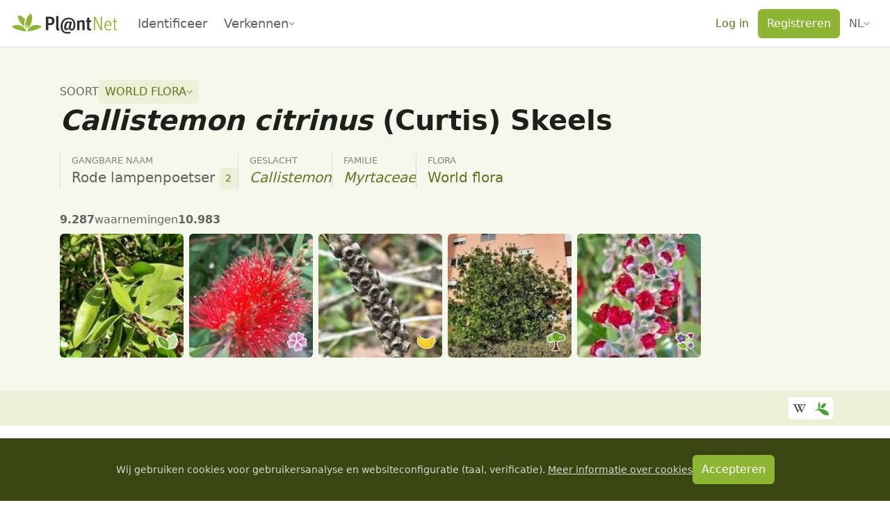

--- FILE ---
content_type: text/css; charset=utf-8
request_url: https://identify.plantnet.org/_nuxt/ImagesSlideshow.Cww9-9jn.css
body_size: 731
content:
.organs-menu{-webkit-backdrop-filter:blur(10px);backdrop-filter:blur(10px);background-color:#000000a6;color:var(--text);height:100%;max-width:200px;overflow:auto;padding:var(--s0) var(--s-1)}.organs-menu .btn{--bs-btn-hover-bg:hsla(0,0%,100%,.15);--bs-btn-hover-color:var(--text);--bs-btn-border-width:0;--bs-btn-active-bg:var(--brand-solid);--bs-btn-active-color:var(--text)}.organs-menu details{color:var(--text-subtle);margin-left:0;margin-right:0;padding:0}.organs-menu details,.organs-menu details:hover,.organs-menu details[open]{background-color:transparent}.organs-menu details summary{border-radius:6px;margin-bottom:var(--s-2);padding:var(--s-2) var(--s-1)}.organs-menu details summary:hover,.organs-menu details[open] summary{color:var(--text)}.organs-menu-title{line-height:1.2;margin-bottom:var(--s-1);padding:0 var(--s-2)}


--- FILE ---
content_type: text/css; charset=utf-8
request_url: https://identify.plantnet.org/_nuxt/ObservationInfoChip.Dm-qeQDK.css
body_size: 215
content:
.observation-info-chip{background-color:var(--background);border:1px solid var(--text-subtle);border-radius:17px;color:var(--text);pointer-events:all}[dir=ltr] .observation-info-chip{padding:var(--s-3) var(--s-1) var(--s-3) var(--s-2)}[dir=rtl] .observation-info-chip{padding:var(--s-3) var(--s-2) var(--s-3) var(--s-1)}


--- FILE ---
content_type: text/css; charset=utf-8
request_url: https://identify.plantnet.org/_nuxt/PnScoreBar.D84bGIS_.css
body_size: 189
content:
.pn-vote-up-down-widget[data-up-selected=true]{box-shadow:0 0 0 2px var(--brand-border-hover)}.pn-vote-up-down-widget[data-down-selected=true]{box-shadow:0 0 0 2px var(--danger-border-hover)}.pn-vote-up-down-widget[data-variant=primary]{background-color:var(--brand-background-subtle)}.pn-vote-up-down-widget[data-variant=light]{background-color:var(--background-subtle)}.pn-vote-widget-down-authors-button[role=button],.pn-vote-widget-up-authors-button[role=button]{cursor:pointer}.pn-vote-widget-up-authors-button[role=button]{border-bottom:2px dotted var(--brand-line)}.pn-vote-widget-up-authors-button[role=button]:hover{border-bottom-color:var(--brand-solid)}.pn-vote-widget-down-authors-button[role=button]{border-bottom:2px dotted var(--danger-line)}.pn-vote-widget-down-authors-button[role=button]:hover{border-bottom-color:var(--danger-solid)}.pn-vote-widget-authors{border-top:1px solid rgba(0,0,0,.075);padding-top:var(--s-2)}.pn-score-bar{background-color:#00000013;border-radius:2px;height:4px;position:relative}.pn-score-bar .pn-score-bar-inner{background-color:var(--brand-solid);border-radius:2px;bottom:0;position:absolute;top:0}[dir=ltr] .pn-score-bar .pn-score-bar-inner{left:0}[dir=rtl] .pn-score-bar .pn-score-bar-inner{right:0}


--- FILE ---
content_type: text/javascript; charset=utf-8
request_url: https://identify.plantnet.org/_nuxt/Ci6loKo8.js
body_size: 155
content:
import{aD as s,ad as f}from"./XcKVyxwn.js";import{r as k}from"./DkFNCYmM.js";var t,a;function c(){if(a)return t;a=1;var i=k(),o=s();function u(r,e,n){return r&&r.length?(e=n||e===void 0?1:o(e),i(r,0,e<0?0:e)):[]}return t=u,t}var m=c();const g=f(m);export{g as t};


--- FILE ---
content_type: text/javascript; charset=utf-8
request_url: https://identify.plantnet.org/_nuxt/Dffz8plN.js
body_size: 169
content:
import{b7 as I,aQ as p,b8 as v,b9 as y}from"./XcKVyxwn.js";var a,s;function _(){if(s)return a;s=1;var t=I(),u=p(),n=v(),l=y();function f(q,e,r){if(!l(r))return!1;var i=typeof e;return(i=="number"?u(r)&&n(e,r.length):i=="string"&&e in r)?t(r[e],q):!1}return a=f,a}export{_ as r};
